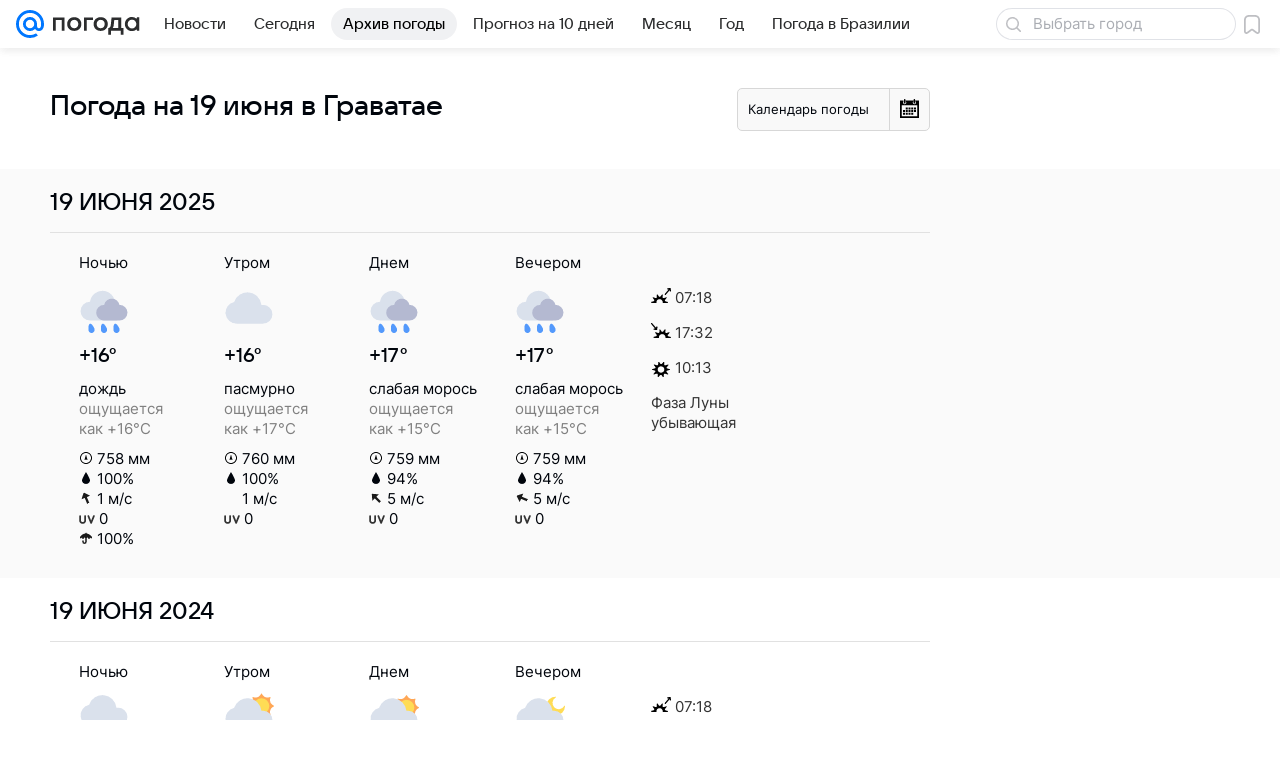

--- FILE ---
content_type: image/svg+xml
request_url: https://pogoda.mail.ru/-/18755bf8/img/icon/svg/sunset_b.svg
body_size: 967
content:
<?xml version="1.0" encoding="utf-8"?>
<!-- Generator: Adobe Illustrator 16.0.0, SVG Export Plug-In . SVG Version: 6.00 Build 0)  -->
<!DOCTYPE svg PUBLIC "-//W3C//DTD SVG 1.1//EN" "http://www.w3.org/Graphics/SVG/1.1/DTD/svg11.dtd">
<svg version="1.1" id="Layer_1" xmlns="http://www.w3.org/2000/svg" xmlns:xlink="http://www.w3.org/1999/xlink" x="0px" y="0px"
	 width="19.365px" height="14.637px" viewBox="0 0 19.365 14.637" enable-background="new 0 0 19.365 14.637" xml:space="preserve">
<g>
	<path d="M19.055,13.621l-2.108-0.613c-0.415-0.121-0.692-0.348-0.78-0.637c-0.088-0.291,0.016-0.634,0.293-0.965l1.41-1.681
		c0.124-0.148,0.135-0.36,0.027-0.52c-0.109-0.159-0.307-0.23-0.493-0.167l-2.165,0.719c-0.424,0.128-0.794,0.09-1.043-0.107
		c-0.231-0.184-0.345-0.502-0.32-0.898l0.133-2.129c0.012-0.189-0.102-0.365-0.281-0.432c-0.178-0.065-0.379-0.006-0.492,0.146
		L11.92,8.09c-0.526,0.701-1.326,0.707-1.805,0.003L8.921,6.329c-0.212-0.313-0.786-0.14-0.788,0.239l-0.01,2.129
		c-0.005,0.852-0.674,1.291-1.501,1L4.555,8.973c-0.18-0.063-0.381-0.001-0.492,0.152C3.951,9.279,3.955,9.489,4.07,9.641
		l1.296,1.694c0.241,0.315,0.324,0.644,0.234,0.925c-0.097,0.302-0.382,0.539-0.854,0.682l-0.002,0.001l-2.15,0.591
		c-0.189,0.053-0.314,0.221-0.315,0.414c-0.001,0.191,0.126,0.361,0.312,0.416l0.939,0.273h4.195
		c-0.322-1.585,0.597-3.189,2.177-3.67c1.679-0.509,3.46,0.441,3.97,2.117c0.158,0.522,0.161,1.052,0.059,1.553h4.446l0.674-0.186
		c0.185-0.068,0.314-0.221,0.315-0.413C19.367,13.846,19.24,13.675,19.055,13.621z M3.133,5.393C2.775,5.361,2.455,5.617,2.42,5.964
		C2.383,6.311,2.643,6.617,3,6.648l2.275,0.203C5.463,6.868,5.637,6.803,5.768,6.69c0.004-0.003,0.008-0.004,0.012-0.007
		c0.003-0.002,0.004-0.005,0.006-0.007C5.922,6.573,6.02,6.42,6.039,6.24l0.237-2.212c0.038-0.348-0.223-0.654-0.581-0.686
		c-0.358-0.03-0.68,0.226-0.717,0.573L4.896,4.681L1.113,0.22C0.895-0.039,0.5-0.073,0.23,0.141
		c-0.268,0.215-0.309,0.599-0.09,0.857L3.93,5.464L3.133,5.393z"/>
</g>
</svg>
